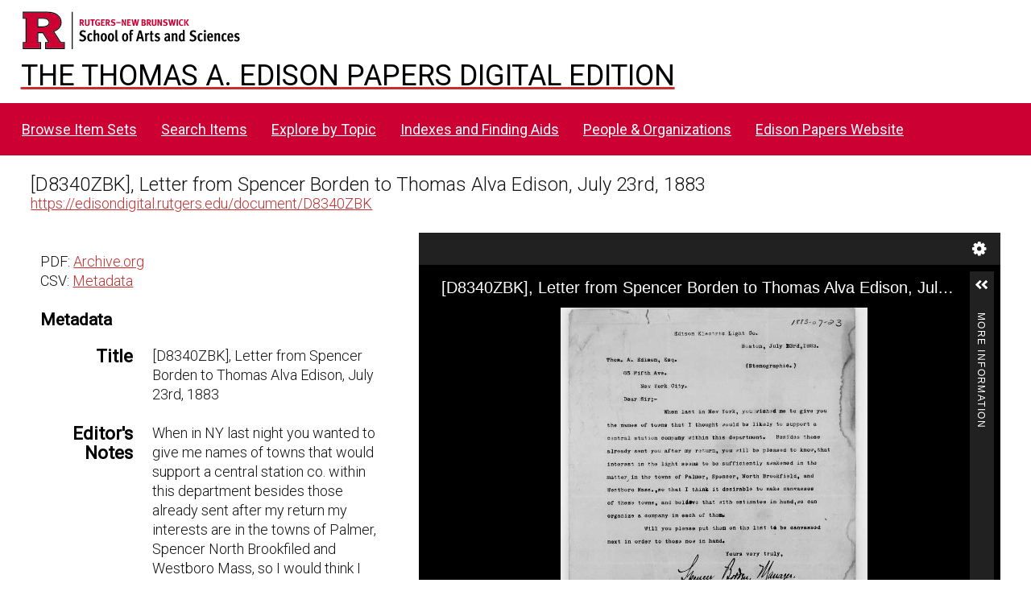

--- FILE ---
content_type: text/html; charset=UTF-8
request_url: https://edisondigital.rutgers.edu/document/D8340ZBK
body_size: 25062
content:
<!DOCTYPE html><html lang="en-US">    <head>
        <meta charset="utf-8">
<meta name="viewport" content="width&#x3D;device-width,&#x20;initial-scale&#x3D;1">        <title>Thomas A. Edison Papers Image Edition · Thomas Edison Papers Digital Edition</title>        <link rel="icon">
<link href="&#x2F;application&#x2F;asset&#x2F;css&#x2F;iconfonts.css&#x3F;v&#x3D;4.1.1" media="screen" rel="stylesheet" type="text&#x2F;css">
<link href="&#x2F;&#x2F;fonts.googleapis.com&#x2F;css&#x3F;family&#x3D;Crimson&#x2B;Text&#x3A;400,400italic,700,700italic&#x7C;Roboto&#x3A;100,300,400&#x7C;Oswald&#x3A;100,300,400&#x7C;Bitter&#x3A;700" media="screen" rel="stylesheet" type="text&#x2F;css">
<link href="&#x2F;modules&#x2F;IiifServer&#x2F;asset&#x2F;css&#x2F;iiif-server.css&#x3F;v&#x3D;3.6.26" media="screen" rel="stylesheet" type="text&#x2F;css">
<link href="&#x2F;modules&#x2F;UniversalViewer&#x2F;asset&#x2F;vendor&#x2F;uv&#x2F;uv.css&#x3F;v&#x3D;3.6.11-4.2.1" media="screen" rel="stylesheet" type="text&#x2F;css">
<link href="&#x2F;modules&#x2F;UniversalViewer&#x2F;asset&#x2F;css&#x2F;universal-viewer.css&#x3F;v&#x3D;3.6.11-4.2.1" media="screen" rel="stylesheet" type="text&#x2F;css">
<link href="&#x2F;application&#x2F;asset&#x2F;css&#x2F;resource-page-blocks.css&#x3F;v&#x3D;4.1.1" media="screen" rel="stylesheet" type="text&#x2F;css">
<link href="&#x2F;modules&#x2F;BulkExport&#x2F;asset&#x2F;css&#x2F;bulk-export.css&#x3F;v&#x3D;3.4.30" media="screen" rel="stylesheet" type="text&#x2F;css">
<link href="&#x2F;themes&#x2F;centerrow&#x2F;asset&#x2F;css&#x2F;style.css&#x3F;v&#x3D;1.8.3" media="screen" rel="stylesheet" type="text&#x2F;css">
<link href="&#x2F;themes&#x2F;centerrow&#x2F;asset&#x2F;css&#x2F;custom.css&#x3F;v&#x3D;1.8.3" media="screen" rel="stylesheet" type="text&#x2F;css">
<link href="&#x2F;css-editor" media="screen" rel="stylesheet" type="text&#x2F;css">
<link href="&#x2F;modules&#x2F;DataTypeRdf&#x2F;asset&#x2F;css&#x2F;data-type-rdf-fix.css&#x3F;v&#x3D;3.4.14" media="screen" rel="stylesheet" type="text&#x2F;css">
<link href="&#x2F;modules&#x2F;EUCookieBar&#x2F;asset&#x2F;vendor&#x2F;jquery.cookiebar&#x2F;jquery.cookiebar.css&#x3F;v&#x3D;3.4.5" media="screen" rel="stylesheet" type="text&#x2F;css">                <script  src="https&#x3A;&#x2F;&#x2F;code.jquery.com&#x2F;jquery-3.6.2.min.js"></script>
<script  src="&#x2F;application&#x2F;asset&#x2F;js&#x2F;global.js&#x3F;v&#x3D;4.1.1"></script>
<script  src="&#x2F;themes&#x2F;centerrow&#x2F;asset&#x2F;js&#x2F;jquery-accessibleMegaMenu.js&#x3F;v&#x3D;1.8.3"></script>
<script  src="&#x2F;themes&#x2F;centerrow&#x2F;asset&#x2F;js&#x2F;centerrow.js&#x3F;v&#x3D;1.8.3"></script>
<script  defer="defer" src="&#x2F;modules&#x2F;UniversalViewer&#x2F;asset&#x2F;vendor&#x2F;uv&#x2F;umd&#x2F;UV.js&#x3F;v&#x3D;3.6.11-4.2.1"></script>
<script  defer="defer" src="&#x2F;modules&#x2F;UniversalViewer&#x2F;asset&#x2F;js&#x2F;uv.js&#x3F;v&#x3D;3.6.11-4.2.1"></script>
<script >
    //<!--
    if (typeof uvConfigs === 'undefined') {
    var uvConfigs = [];
}
uvConfigs.push({
    "id": "uv-1",
    "root": "/modules/UniversalViewer/asset/vendor/uv/",
    "manifest": "https://edisondigital.rutgers.edu/iiif/2/D8340ZBK/manifest",
    "configUri": "/modules/UniversalViewer/asset/universal-viewer/uv-config.json",
    "embedded": false,
    "locales": [
        {
            "name": "en-GB"
        }
    ]
});
    //-->
</script>
<script  defer="defer" src="&#x2F;modules&#x2F;IiifServer&#x2F;asset&#x2F;js&#x2F;iiif-server.js&#x3F;v&#x3D;3.6.26"></script>
<script >
    //<!--
    
Omeka.jsTranslate = function(str) {
    var jsTranslations = {"Something went wrong":"Something went wrong","Make private":"Make private","Make public":"Make public","Expand":"Expand","Collapse":"Collapse","You have unsaved changes.":"You have unsaved changes.","Restore item set":"Restore item set","Close icon set":"Close icon set","Open icon set":"Open icon set","[Untitled]":"[Untitled]","Failed loading resource template from API":"Failed loading resource template from API","Restore property":"Restore property","There are no available pages.":"There are no available pages.","Please enter a valid language tag":"Please enter a valid language tag","Title":"Title","Description":"Description","Unknown block layout":"Unknown block layout","Required field must be completed":"Required field must be completed","Class":"Class","Collapse the list of groups of blocks":"Collapse the list of groups of blocks","Expand to display the list of groups of blocks":"Expand to display the list of groups of blocks","Insert Footnotes":"Insert Footnotes","Page metadata":"Page metadata","Please wait for previous group of blocks to be prepared before adding a new one.":"Please wait for previous group of blocks to be prepared before adding a new one.","This group does not contain any block.":"This group does not contain any block.","Url (deprecated)":"Url (deprecated)","Batch edit":"Batch edit","Advanced":"Advanced","The actions are processed in the order of the form. Be careful when mixing them.":"The actions are processed in the order of the form. Be careful when mixing them.","To convert values to\/from mapping markers, use module DataTypeGeometry.":"To convert values to\/from mapping markers, use module DataTypeGeometry.","Processes that manage files and remote data can be slow, so it is recommended to process it in background with \"batch edit all\", not \"batch edit selected\".":"Processes that manage files and remote data can be slow, so it is recommended to process it in background with \"batch edit all\", not \"batch edit selected\".","Remove mapping":"Remove mapping","A facet must have a name.":"A facet must have a name.","A column must have a name.":"A column must have a name.","A column must have a property.":"A column must have a property.","Error fetching browse markup.":"Error fetching browse markup.","Error fetching facet markup.":"Error fetching facet markup.","Error fetching category markup.":"Error fetching category markup.","Cannot show all. The result set is likely too large.":"Cannot show all. The result set is likely too large.","Loading results\u2026":"Loading results\u2026"};
    return (str in jsTranslations) ? jsTranslations[str] : str;
};
    //-->
</script>
<script  defer="defer" src="&#x2F;modules&#x2F;EUCookieBar&#x2F;asset&#x2F;vendor&#x2F;jquery.cookiebar&#x2F;jquery.cookiebar.js&#x3F;v&#x3D;3.4.5"></script>
<script  defer="defer" src="&#x2F;modules&#x2F;EUCookieBar&#x2F;asset&#x2F;js&#x2F;eu-cookie-bar.js&#x3F;v&#x3D;3.4.5"></script>
<script >
    //<!--
    var euCookieBarOptions = {"acceptButton":true,"acceptText":"OK","declineButton":false,"declineText":"Disable Cookies","policyButton":false,"policyText":"Privacy Policy","policyURL":"/","bottom":true,"fixed":true,"zindex":"99999","message":"<p>This site uses Google Analytics to track usage. By visiting this site, you accept the terms and conditions.</p>\r\n"};
    //-->
</script>        <style>
            .banner {
                height: ;
                align-items: center;
            }
                    @media screen and (max-width:640px) {
                .banner {
                    height: ;
                }
            }
                </style>
    <!-- Google tag (gtag.js) -->
<script async src="https://www.googletagmanager.com/gtag/js?id=G-87TNMJLZLF"></script>
<script>
  window.dataLayer = window.dataLayer || [];
  function gtag(){dataLayer.push(arguments);}
  gtag('js', new Date());

  gtag('config', 'G-87TNMJLZLF');
</script></head>

    <body class="item&#x20;resource&#x20;show">        <a id="skipnav" href="#content">Skip to main content</a>
                <div id="wrap">
            <header>
                <img class="site-title rutgers-logo" src="https://sas.rutgers.edu/media/templates/site/cassiopeia_sas/images/Rutgers-SAS-Logo.svg" alt="School of Arts and Sciences, Rutgers University">
                <a href="/s/v4" class="site-title">
                <h1>The Thomas A. Edison Papers Digital Edition</h1>
                <!--<img class="taep-logo" src="https://edisonlegacy.reclaim.hosting/omeka4/files/asset/409e7eae5397a681471c1a22dc6b87a4a9eb86b4.png" alt="Thomas A. Edison Papers, Rutgers University">-->
                </a>
                <div id="search-container">
                    
<form action="/index/search" id="search-form">
    <input type="text" name="fulltext_search" value=""
        placeholder="Search"
        aria-label="Search">
    <button type="submit">Search</button>
</form>
                    <button type="button" class="search-toggle" title="Toggle search"></button>
                </div>
                 <nav>
<ul class="navigation">
                                    <li class="">
            <a href="/item-set?page=1&sort_by=dcterms:identifier&sort_order=asc">Browse Item Sets</a>
                    </li>
                                    <li class="">
            <a href="/item/search">Search Items</a>
                    </li>
                                    <li class="">
            <a href="/explore">Explore by Topic</a>
                    </li>
                                    <li class="">
            <a href="/indexes">Indexes and Finding Aids</a>
                    </li>
                                    <li class="">
            <a href="/faceted-browse/1">People &amp; Organizations</a>
                    </li>
                                    <li class="">
            <a href="http://edison.rutgers.edu">Edison Papers Website</a>
                    </li>
    </ul>
</nav>
                            </header>

            <div id="content" role="main">
                

<p>
<div style="font-size:24px;">
[D8340ZBK], Letter from Spencer Borden to Thomas Alva Edison, July 23rd, 1883</div>
<a href="https://edisondigital.rutgers.edu/document/D8340ZBK">https://edisondigital.rutgers.edu/document/D8340ZBK</a>
</p>

<!--<h3>Item</h3>-->
<div class="main-content">
    
<div id="uv-1" class="uv universal-viewer viewer"></div>


<button class="button iiif-copy" type="button" title="Copy&#x20;IIIF&#x20;manifest&#x20;url&#x20;in&#x20;clipboard&#x20;to&#x20;use&#x20;in&#x20;any&#x20;IIIF&#x20;viewer." data-iiif-url="https&#x3A;&#x2F;&#x2F;edisondigital.rutgers.edu&#x2F;iiif&#x2F;2&#x2F;D8340ZBK&#x2F;manifest" data-text-copied="IIIF&#x20;manifest&#x20;url&#x20;copied&#x20;in&#x20;clipboard&#x21;" data-text-failed="Unable to copy url in clipboard!"></button>
    </div>

<div class="sidebar">
    <p>
       	PDF: <a href="https://archive.org/details/edisonmicrofilm68/page/n402/mode/1up">Archive.org</a><br>	CSV: <a href="/item/D8340ZBK.csv">Metadata</a><br>    </p>
    <h3>Metadata</h3>
    
<dl>
    <div class="property">
        <dt>
        Title                </dt>
                        <dd class="value" lang="">
                        <span class="value-content">[D8340ZBK], Letter from Spencer Borden to Thomas Alva Edison, July 23rd, 1883</span>
                                            </dd>
            </div>
    <div class="property">
        <dt>
        Editor&#039;s Notes                </dt>
                        <dd class="value" lang="">
                        <span class="value-content">When in NY last night you wanted to give me names of towns that would support a central station co. within this department besides those already sent after my return  my interests are in the towns of Palmer, Spencer North Brookfiled and Westboro Mass, so I would think I should canvass those towns. I believe with estimates we can  organize a company in each of them. Will you please put them on the list to be canvassed. TAE marginalia:  &quot;You nmistake Have you  reasonable assurance from parties in these towns that if  you can show them a profitable scheme they will go into it E&quot;</span>
                                            </dd>
            </div>
    <div class="property">
        <dt>
        Author                </dt>
                        <dd class="value" lang="">
                        <span class="value-content"><a class="metadata-browse-direct-link" href="&#x2F;digital&#x2F;item&#x3F;Search&#x3D;&amp;property&#x25;5B0&#x25;5D&#x25;5Bproperty&#x25;5D&#x3D;2&amp;property&#x25;5B0&#x25;5D&#x25;5Btype&#x25;5D&#x3D;eq&amp;property&#x25;5B0&#x25;5D&#x25;5Btext&#x25;5D&#x3D;Borden,&#x25;20Spencer">Borden, Spencer</a></span>
                                            </dd>
            </div>
    <div class="property">
        <dt>
        Recipient                </dt>
                        <dd class="value" lang="">
                        <span class="value-content"><a class="metadata-browse-direct-link" href="&#x2F;digital&#x2F;item&#x3F;Search&#x3D;&amp;property&#x25;5B0&#x25;5D&#x25;5Bproperty&#x25;5D&#x3D;77&amp;property&#x25;5B0&#x25;5D&#x25;5Btype&#x25;5D&#x3D;eq&amp;property&#x25;5B0&#x25;5D&#x25;5Btext&#x25;5D&#x3D;Edison,&#x25;20Thomas&#x25;20Alva">Edison, Thomas Alva</a></span>
                                            </dd>
            </div>
    <div class="property">
        <dt>
        Date                </dt>
                        <dd class="value" lang="">
                        <span class="value-content">1883-07-23</span>
                                            </dd>
            </div>
    <div class="property">
        <dt>
        Type                </dt>
                        <dd class="value" lang="">
                        <span class="value-content"><a class="metadata-browse-direct-link" href="&#x2F;digital&#x2F;item&#x3F;Search&#x3D;&amp;property&#x25;5B0&#x25;5D&#x25;5Bproperty&#x25;5D&#x3D;8&amp;property&#x25;5B0&#x25;5D&#x25;5Btype&#x25;5D&#x3D;eq&amp;property&#x25;5B0&#x25;5D&#x25;5Btext&#x25;5D&#x3D;Letter">Letter</a></span>
                                            </dd>
            </div>
    <div class="property">
        <dt>
        Subject                </dt>
                        <dd class="value" lang="">
                        <span class="value-content"><a class="metadata-browse-direct-link" href="&#x2F;digital&#x2F;item&#x3F;Search&#x3D;&amp;property&#x25;5B0&#x25;5D&#x25;5Bproperty&#x25;5D&#x3D;3&amp;property&#x25;5B0&#x25;5D&#x25;5Btype&#x25;5D&#x3D;eq&amp;property&#x25;5B0&#x25;5D&#x25;5Btext&#x25;5D&#x3D;Management&#x25;20&#x25;20&#x28;companies&#x25;20and&#x25;20organizations&#x29;">Management  (companies and organizations)</a></span>
                                            </dd>
                        <dd class="value" lang="">
                        <span class="value-content"><a class="metadata-browse-direct-link" href="&#x2F;digital&#x2F;item&#x3F;Search&#x3D;&amp;property&#x25;5B0&#x25;5D&#x25;5Bproperty&#x25;5D&#x3D;3&amp;property&#x25;5B0&#x25;5D&#x25;5Btype&#x25;5D&#x3D;eq&amp;property&#x25;5B0&#x25;5D&#x25;5Btext&#x25;5D&#x3D;Central&#x25;20stations">Central stations</a></span>
                                            </dd>
            </div>
    <div class="property">
        <dt>
        Folder ID                </dt>
                        <dd class="value" lang="">
                        <span class="value-content">D8340-F</span>
                                            </dd>
            </div>
    <div class="property">
        <dt>
        Microfilm ID                </dt>
                        <dd class="value" lang="">
                        <span class="value-content">68:393</span>
                                            </dd>
            </div>
    <div class="property">
        <dt>
        Document ID                </dt>
                        <dd class="value" lang="">
                        <span class="value-content">D8340ZBK</span>
                                            </dd>
            </div>
    <div class="property">
        <dt>
        URL                </dt>
                        <dd class="value uri" lang="">
                        <span class="value-content"><a class="uri-value-link" target="_blank" href="https&#x3A;&#x2F;&#x2F;edisondigital.rutgers.edu&#x2F;document&#x2F;D8340ZBK">https://edisondigital.rutgers.edu/document/D8340ZBK</a></span>
                                            </dd>
            </div>
    <div class="property">
        <dt>
        Rights                </dt>
                        <dd class="value" lang="">
                        <span class="value-content"><a class="metadata-browse-direct-link" href="&#x2F;digital&#x2F;item&#x3F;Search&#x3D;&amp;property&#x25;5B0&#x25;5D&#x25;5Bproperty&#x25;5D&#x3D;15&amp;property&#x25;5B0&#x25;5D&#x25;5Btype&#x25;5D&#x3D;eq&amp;property&#x25;5B0&#x25;5D&#x25;5Btext&#x25;5D&#x3D;Thomas&#x25;20Edison&#x25;20National&#x25;20Historical&#x25;20Park">Thomas Edison National Historical Park</a></span>
                                            </dd>
            </div>
    <div class="property">
        <dt>
        Publisher                </dt>
                        <dd class="value" lang="">
                        <span class="value-content">Thomas A. Edison Papers, School of Arts and Sciences, Rutgers University</span>
                                            </dd>
            </div>
    <div class="property">
        <dt>
        License                </dt>
                        <dd class="value" lang="">
                        <span class="value-content">CC0 1.0 Universal</span>
                                            </dd>
            </div>
    <div class="property">
        <dt>
        Has Version                </dt>
                        <dd class="value uri" lang="">
                        <span class="value-content"><a class="uri-value-link" target="_blank" href="https&#x3A;&#x2F;&#x2F;archive.org&#x2F;details&#x2F;edisonmicrofilm68&#x2F;page&#x2F;n402&#x2F;mode&#x2F;1up">Archive.org Viewer, Microfilm Series Reel 68</a></span>
                                            </dd>
            </div>
</dl>
<dl class="item-sets">
    <div class="property">
        <dt>Item sets</dt>
                <dd class="value">
            <a href="/folder/D8340-F">[D8340-F] (D-83-40) Electric Light -- TAE Construction Dept -- General</a>
        </dd>
            </div>
</dl>
</div>
<div style="clear:both;"></div>
<script type="application/ld+json">{"@context":"https:\/\/edisondigital.rutgers.edu\/api-context","@id":"https:\/\/edisondigital.rutgers.edu\/api\/items\/34287","@type":"o:Item","o:id":34287,"o:is_public":true,"o:owner":{"@id":"https:\/\/edisondigital.rutgers.edu\/api\/users\/1","o:id":1},"o:resource_class":null,"o:resource_template":{"@id":"https:\/\/edisondigital.rutgers.edu\/api\/resource_templates\/1","o:id":1},"o:thumbnail":null,"o:title":"[D8340ZBK], Letter from Spencer Borden to Thomas Alva Edison, July 23rd, 1883","thumbnail_display_urls":{"large":"https:\/\/edisondigital.rutgers.edu\/files\/large\/D8340ZBK\/cp0399.jpg","medium":"https:\/\/edisondigital.rutgers.edu\/files\/medium\/D8340ZBK\/cp0399.jpg","square":"https:\/\/edisondigital.rutgers.edu\/files\/square\/D8340ZBK\/cp0399.jpg"},"o:created":{"@value":"2019-06-11T06:39:37+00:00","@type":"http:\/\/www.w3.org\/2001\/XMLSchema#dateTime"},"o:modified":{"@value":"2024-11-22T19:32:03+00:00","@type":"http:\/\/www.w3.org\/2001\/XMLSchema#dateTime"},"o:primary_media":{"@id":"https:\/\/edisondigital.rutgers.edu\/api\/media\/211114","o:id":211114},"o:media":[{"@id":"https:\/\/edisondigital.rutgers.edu\/api\/media\/211114","o:id":211114}],"o:item_set":[{"@id":"https:\/\/edisondigital.rutgers.edu\/api\/item_sets\/155709","o:id":155709}],"o:site":[{"@id":"https:\/\/edisondigital.rutgers.edu\/api\/sites\/1","o:id":1},{"@id":"https:\/\/edisondigital.rutgers.edu\/api\/sites\/2","o:id":2},{"@id":"https:\/\/edisondigital.rutgers.edu\/api\/sites\/3","o:id":3},{"@id":"https:\/\/edisondigital.rutgers.edu\/api\/sites\/4","o:id":4},{"@id":"https:\/\/edisondigital.rutgers.edu\/api\/sites\/5","o:id":5}],"dcterms:title":[{"type":"literal","property_id":1,"property_label":"Title","is_public":true,"@value":"[D8340ZBK], Letter from Spencer Borden to Thomas Alva Edison, July 23rd, 1883"}],"dcterms:abstract":[{"type":"literal","property_id":19,"property_label":"Abstract","is_public":true,"@value":"When in NY last night you wanted to give me names of towns that would support a central station co. within this department besides those already sent after my return  my interests are in the towns of Palmer, Spencer North Brookfiled and Westboro Mass, so I would think I should canvass those towns. I believe with estimates we can  organize a company in each of them. Will you please put them on the list to be canvassed. TAE marginalia:  \"You nmistake Have you  reasonable assurance from parties in these towns that if  you can show them a profitable scheme they will go into it E\""}],"dcterms:creator":[{"type":"literal","property_id":2,"property_label":"Creator","is_public":true,"@value":"Borden, Spencer"}],"bibo:recipient":[{"type":"literal","property_id":77,"property_label":"recipient","is_public":true,"@value":"Edison, Thomas Alva"}],"dcterms:date":[{"type":"literal","property_id":7,"property_label":"Date","is_public":true,"@value":"1883-07-23"}],"dcterms:type":[{"type":"literal","property_id":8,"property_label":"Type","is_public":true,"@value":"Letter"}],"dcterms:subject":[{"type":"literal","property_id":3,"property_label":"Subject","is_public":true,"@value":"Management  (companies and organizations)"},{"type":"literal","property_id":3,"property_label":"Subject","is_public":true,"@value":"Central stations"}],"dcterms:isPartOf":[{"type":"literal","property_id":33,"property_label":"Is Part Of","is_public":true,"@value":"D8340-F"}],"dcterms:source":[{"type":"literal","property_id":11,"property_label":"Source","is_public":true,"@value":"68:393"}],"dcterms:identifier":[{"type":"literal","property_id":10,"property_label":"Identifier","is_public":true,"@value":"D8340ZBK"}],"bibo:uri":[{"type":"uri","property_id":121,"property_label":"uri","is_public":true,"@id":"https:\/\/edisondigital.rutgers.edu\/document\/D8340ZBK","o:label":"https:\/\/edisondigital.rutgers.edu\/document\/D8340ZBK"}],"dcterms:rights":[{"type":"literal","property_id":15,"property_label":"Rights","is_public":true,"@value":"Thomas Edison National Historical Park"}],"dcterms:publisher":[{"type":"literal","property_id":5,"property_label":"Publisher","is_public":true,"@value":"Thomas A. Edison Papers, School of Arts and Sciences, Rutgers University"}],"dcterms:license":[{"type":"literal","property_id":49,"property_label":"License","is_public":true,"@value":"CC0 1.0 Universal"}],"dcterms:created":[{"type":"numeric:timestamp","property_id":20,"property_label":"Date Created","is_public":true,"@value":"1883-07-23","@type":"http:\/\/www.w3.org\/2001\/XMLSchema#date"}],"dcterms:hasVersion":[{"type":"uri","property_id":28,"property_label":"Has Version","is_public":true,"@id":"https:\/\/archive.org\/details\/edisonmicrofilm68\/page\/n402\/mode\/1up","o:label":"Archive.org Viewer, Microfilm Series Reel 68"}]}</script>
<div class="bulk-export ">
        <h4>Export</h4>
        <ul class="value exporters">
            <li><a download="34287.csv class="exporter download-csv" href="&#x2F;item&#x2F;34287.csv" title="Download&#x20;as&#x20;csv">csv</a></li>
            <li><a download="34287.json-ld class="exporter download-json-ld" href="&#x2F;item&#x2F;34287.json-ld" title="Download&#x20;as&#x20;json-ld">json-ld</a></li>
            <li><a download="34287.ods class="exporter download-ods" href="&#x2F;item&#x2F;34287.ods" title="Download&#x20;as&#x20;spreadsheet&#x20;ods">ods</a></li>
            <li><a download="34287.tsv class="exporter download-tsv" href="&#x2F;item&#x2F;34287.tsv" title="Download&#x20;as&#x20;tsv">tsv</a></li>
            <li><a download="34287.txt class="exporter download-txt" href="&#x2F;item&#x2F;34287.txt" title="Download&#x20;as&#x20;txt">txt</a></li>
        </ul>
</div>
            </div>

            <footer class="site-footer">
        		<p><br><p>The Thomas A. Edison Papers is a project that narrates Edison's life and work through his documents.</p>
        	  	<p>Federal funding provided by<br>
        		<img id="neh-logo" src="https://edisondigital.rutgers.edu/files/asset/9f56a48869a5ff26ff889751bf7f5e7c7b4bb5fb.jpg" style="width:300px;border:10px solid white;border-radius:10px;margin-top:10px;"  alt="National Endowment for the Humanities">
        	  	<br>																		
        	  	<img id="nhprc-logo" src="https://edisondigital.rutgers.edu/files/asset/928a61ce131f35a19397840bbab6207e02b8b16e.png" alt="National Archives - National Historical Publications &amp; Records Commission" style="width:300px;border:10px solid white; border-radius:10px;">
        	  	</p>		                
                                Powered by Omeka S                            </footer>
        </div>
        <script type="text/javascript">
        jQuery(document).ready(function () {
            CenterRow.mobileMenu();
            CenterRow.megaMenu();
        });
        </script>
    </body>
</html>
